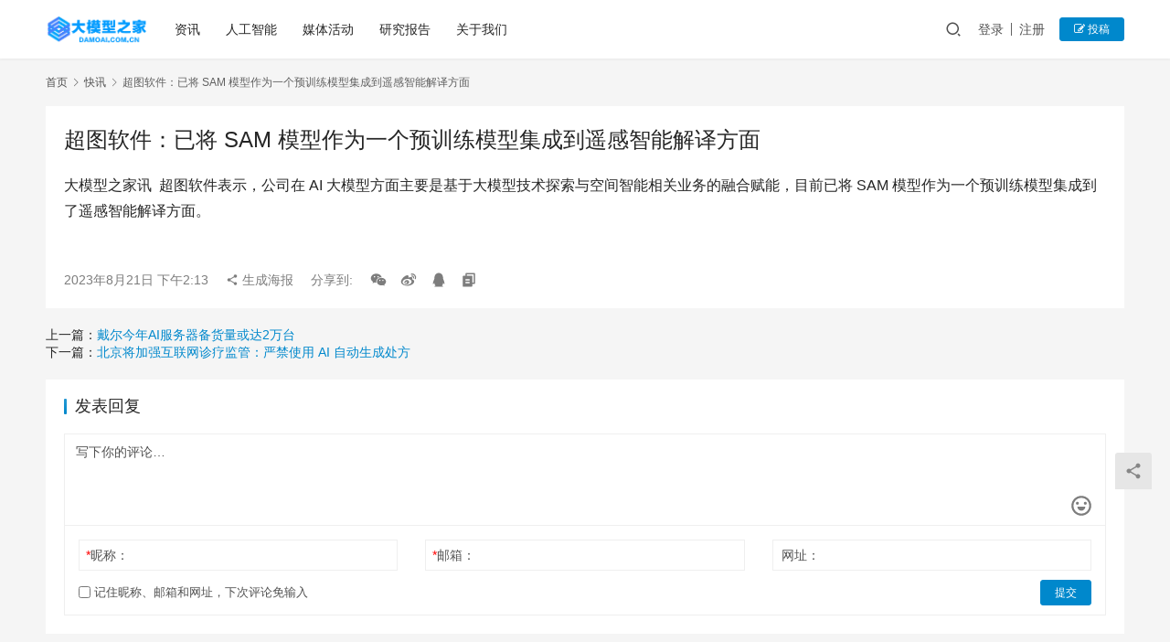

--- FILE ---
content_type: text/html; charset=UTF-8
request_url: http://www.damoai.com.cn/kuaixun/267.html
body_size: 9886
content:
<!DOCTYPE html>
<html lang="zh-Hans">
<head>
    <meta charset="UTF-8">
    <meta http-equiv="X-UA-Compatible" content="IE=edge,chrome=1">
    <meta name="renderer" content="webkit">
    <meta name="viewport" content="width=device-width,initial-scale=1.0,user-scalable=no,maximum-scale=1,viewport-fit=cover">
    <title>超图软件：已将 SAM 模型作为一个预训练模型集成到遥感智能解译方面 | 大模型之家</title>
    <meta name="description" content="大模型之家讯  超图软件表示，公司在 AI 大模型方面主要是基于大模型技术探索与空间智能相关业务的融合赋能，目前已将 SAM 模型作为一个预训练模型集成到了遥感智能解译方面。" />
<meta property="og:type" content="article" />
<meta property="og:url" content="http://www.damoai.com.cn/kuaixun/267.html" />
<meta property="og:site_name" content="大模型之家" />
<meta property="og:title" content="超图软件：已将 SAM 模型作为一个预训练模型集成到遥感智能解译方面" />
<meta property="og:description" content="大模型之家讯  超图软件表示，公司在 AI 大模型方面主要是基于大模型技术探索与空间智能相关业务的融合赋能，目前已将 SAM 模型作为一个预训练模型集成到了遥感智能解译方面。" />
<link rel="canonical" href="http://www.damoai.com.cn/kuaixun/267.html" />
<meta name="applicable-device" content="pc,mobile" />
<meta http-equiv="Cache-Control" content="no-transform" />
<link rel="shortcut icon" href="http://www.damoai.com.cn/wp-content/uploads/2023/08/55-2.jpg" />
<link rel='dns-prefetch' href='//www.damoai.com.cn' />
<style id='wp-img-auto-sizes-contain-inline-css' type='text/css'>
img:is([sizes=auto i],[sizes^="auto," i]){contain-intrinsic-size:3000px 1500px}
/*# sourceURL=wp-img-auto-sizes-contain-inline-css */
</style>
<link rel='stylesheet' id='stylesheet-css' href='//www.damoai.com.cn/wp-content/uploads/wpcom/style.6.14.1.1767687680.css?ver=6.14.1' type='text/css' media='all' />
<link rel='stylesheet' id='font-awesome-css' href='http://www.damoai.com.cn/wp-content/themes/aigc/themer/assets/css/font-awesome.css?ver=6.14.1' type='text/css' media='all' />
<style id='wp-block-library-inline-css' type='text/css'>
:root{--wp-block-synced-color:#7a00df;--wp-block-synced-color--rgb:122,0,223;--wp-bound-block-color:var(--wp-block-synced-color);--wp-editor-canvas-background:#ddd;--wp-admin-theme-color:#007cba;--wp-admin-theme-color--rgb:0,124,186;--wp-admin-theme-color-darker-10:#006ba1;--wp-admin-theme-color-darker-10--rgb:0,107,160.5;--wp-admin-theme-color-darker-20:#005a87;--wp-admin-theme-color-darker-20--rgb:0,90,135;--wp-admin-border-width-focus:2px}@media (min-resolution:192dpi){:root{--wp-admin-border-width-focus:1.5px}}.wp-element-button{cursor:pointer}:root .has-very-light-gray-background-color{background-color:#eee}:root .has-very-dark-gray-background-color{background-color:#313131}:root .has-very-light-gray-color{color:#eee}:root .has-very-dark-gray-color{color:#313131}:root .has-vivid-green-cyan-to-vivid-cyan-blue-gradient-background{background:linear-gradient(135deg,#00d084,#0693e3)}:root .has-purple-crush-gradient-background{background:linear-gradient(135deg,#34e2e4,#4721fb 50%,#ab1dfe)}:root .has-hazy-dawn-gradient-background{background:linear-gradient(135deg,#faaca8,#dad0ec)}:root .has-subdued-olive-gradient-background{background:linear-gradient(135deg,#fafae1,#67a671)}:root .has-atomic-cream-gradient-background{background:linear-gradient(135deg,#fdd79a,#004a59)}:root .has-nightshade-gradient-background{background:linear-gradient(135deg,#330968,#31cdcf)}:root .has-midnight-gradient-background{background:linear-gradient(135deg,#020381,#2874fc)}:root{--wp--preset--font-size--normal:16px;--wp--preset--font-size--huge:42px}.has-regular-font-size{font-size:1em}.has-larger-font-size{font-size:2.625em}.has-normal-font-size{font-size:var(--wp--preset--font-size--normal)}.has-huge-font-size{font-size:var(--wp--preset--font-size--huge)}.has-text-align-center{text-align:center}.has-text-align-left{text-align:left}.has-text-align-right{text-align:right}.has-fit-text{white-space:nowrap!important}#end-resizable-editor-section{display:none}.aligncenter{clear:both}.items-justified-left{justify-content:flex-start}.items-justified-center{justify-content:center}.items-justified-right{justify-content:flex-end}.items-justified-space-between{justify-content:space-between}.screen-reader-text{border:0;clip-path:inset(50%);height:1px;margin:-1px;overflow:hidden;padding:0;position:absolute;width:1px;word-wrap:normal!important}.screen-reader-text:focus{background-color:#ddd;clip-path:none;color:#444;display:block;font-size:1em;height:auto;left:5px;line-height:normal;padding:15px 23px 14px;text-decoration:none;top:5px;width:auto;z-index:100000}html :where(.has-border-color){border-style:solid}html :where([style*=border-top-color]){border-top-style:solid}html :where([style*=border-right-color]){border-right-style:solid}html :where([style*=border-bottom-color]){border-bottom-style:solid}html :where([style*=border-left-color]){border-left-style:solid}html :where([style*=border-width]){border-style:solid}html :where([style*=border-top-width]){border-top-style:solid}html :where([style*=border-right-width]){border-right-style:solid}html :where([style*=border-bottom-width]){border-bottom-style:solid}html :where([style*=border-left-width]){border-left-style:solid}html :where(img[class*=wp-image-]){height:auto;max-width:100%}:where(figure){margin:0 0 1em}html :where(.is-position-sticky){--wp-admin--admin-bar--position-offset:var(--wp-admin--admin-bar--height,0px)}@media screen and (max-width:600px){html :where(.is-position-sticky){--wp-admin--admin-bar--position-offset:0px}}

/*# sourceURL=wp-block-library-inline-css */
</style><style id='global-styles-inline-css' type='text/css'>
:root{--wp--preset--aspect-ratio--square: 1;--wp--preset--aspect-ratio--4-3: 4/3;--wp--preset--aspect-ratio--3-4: 3/4;--wp--preset--aspect-ratio--3-2: 3/2;--wp--preset--aspect-ratio--2-3: 2/3;--wp--preset--aspect-ratio--16-9: 16/9;--wp--preset--aspect-ratio--9-16: 9/16;--wp--preset--color--black: #000000;--wp--preset--color--cyan-bluish-gray: #abb8c3;--wp--preset--color--white: #ffffff;--wp--preset--color--pale-pink: #f78da7;--wp--preset--color--vivid-red: #cf2e2e;--wp--preset--color--luminous-vivid-orange: #ff6900;--wp--preset--color--luminous-vivid-amber: #fcb900;--wp--preset--color--light-green-cyan: #7bdcb5;--wp--preset--color--vivid-green-cyan: #00d084;--wp--preset--color--pale-cyan-blue: #8ed1fc;--wp--preset--color--vivid-cyan-blue: #0693e3;--wp--preset--color--vivid-purple: #9b51e0;--wp--preset--gradient--vivid-cyan-blue-to-vivid-purple: linear-gradient(135deg,rgb(6,147,227) 0%,rgb(155,81,224) 100%);--wp--preset--gradient--light-green-cyan-to-vivid-green-cyan: linear-gradient(135deg,rgb(122,220,180) 0%,rgb(0,208,130) 100%);--wp--preset--gradient--luminous-vivid-amber-to-luminous-vivid-orange: linear-gradient(135deg,rgb(252,185,0) 0%,rgb(255,105,0) 100%);--wp--preset--gradient--luminous-vivid-orange-to-vivid-red: linear-gradient(135deg,rgb(255,105,0) 0%,rgb(207,46,46) 100%);--wp--preset--gradient--very-light-gray-to-cyan-bluish-gray: linear-gradient(135deg,rgb(238,238,238) 0%,rgb(169,184,195) 100%);--wp--preset--gradient--cool-to-warm-spectrum: linear-gradient(135deg,rgb(74,234,220) 0%,rgb(151,120,209) 20%,rgb(207,42,186) 40%,rgb(238,44,130) 60%,rgb(251,105,98) 80%,rgb(254,248,76) 100%);--wp--preset--gradient--blush-light-purple: linear-gradient(135deg,rgb(255,206,236) 0%,rgb(152,150,240) 100%);--wp--preset--gradient--blush-bordeaux: linear-gradient(135deg,rgb(254,205,165) 0%,rgb(254,45,45) 50%,rgb(107,0,62) 100%);--wp--preset--gradient--luminous-dusk: linear-gradient(135deg,rgb(255,203,112) 0%,rgb(199,81,192) 50%,rgb(65,88,208) 100%);--wp--preset--gradient--pale-ocean: linear-gradient(135deg,rgb(255,245,203) 0%,rgb(182,227,212) 50%,rgb(51,167,181) 100%);--wp--preset--gradient--electric-grass: linear-gradient(135deg,rgb(202,248,128) 0%,rgb(113,206,126) 100%);--wp--preset--gradient--midnight: linear-gradient(135deg,rgb(2,3,129) 0%,rgb(40,116,252) 100%);--wp--preset--font-size--small: 13px;--wp--preset--font-size--medium: 20px;--wp--preset--font-size--large: 36px;--wp--preset--font-size--x-large: 42px;--wp--preset--spacing--20: 0.44rem;--wp--preset--spacing--30: 0.67rem;--wp--preset--spacing--40: 1rem;--wp--preset--spacing--50: 1.5rem;--wp--preset--spacing--60: 2.25rem;--wp--preset--spacing--70: 3.38rem;--wp--preset--spacing--80: 5.06rem;--wp--preset--shadow--natural: 6px 6px 9px rgba(0, 0, 0, 0.2);--wp--preset--shadow--deep: 12px 12px 50px rgba(0, 0, 0, 0.4);--wp--preset--shadow--sharp: 6px 6px 0px rgba(0, 0, 0, 0.2);--wp--preset--shadow--outlined: 6px 6px 0px -3px rgb(255, 255, 255), 6px 6px rgb(0, 0, 0);--wp--preset--shadow--crisp: 6px 6px 0px rgb(0, 0, 0);}:where(.is-layout-flex){gap: 0.5em;}:where(.is-layout-grid){gap: 0.5em;}body .is-layout-flex{display: flex;}.is-layout-flex{flex-wrap: wrap;align-items: center;}.is-layout-flex > :is(*, div){margin: 0;}body .is-layout-grid{display: grid;}.is-layout-grid > :is(*, div){margin: 0;}:where(.wp-block-columns.is-layout-flex){gap: 2em;}:where(.wp-block-columns.is-layout-grid){gap: 2em;}:where(.wp-block-post-template.is-layout-flex){gap: 1.25em;}:where(.wp-block-post-template.is-layout-grid){gap: 1.25em;}.has-black-color{color: var(--wp--preset--color--black) !important;}.has-cyan-bluish-gray-color{color: var(--wp--preset--color--cyan-bluish-gray) !important;}.has-white-color{color: var(--wp--preset--color--white) !important;}.has-pale-pink-color{color: var(--wp--preset--color--pale-pink) !important;}.has-vivid-red-color{color: var(--wp--preset--color--vivid-red) !important;}.has-luminous-vivid-orange-color{color: var(--wp--preset--color--luminous-vivid-orange) !important;}.has-luminous-vivid-amber-color{color: var(--wp--preset--color--luminous-vivid-amber) !important;}.has-light-green-cyan-color{color: var(--wp--preset--color--light-green-cyan) !important;}.has-vivid-green-cyan-color{color: var(--wp--preset--color--vivid-green-cyan) !important;}.has-pale-cyan-blue-color{color: var(--wp--preset--color--pale-cyan-blue) !important;}.has-vivid-cyan-blue-color{color: var(--wp--preset--color--vivid-cyan-blue) !important;}.has-vivid-purple-color{color: var(--wp--preset--color--vivid-purple) !important;}.has-black-background-color{background-color: var(--wp--preset--color--black) !important;}.has-cyan-bluish-gray-background-color{background-color: var(--wp--preset--color--cyan-bluish-gray) !important;}.has-white-background-color{background-color: var(--wp--preset--color--white) !important;}.has-pale-pink-background-color{background-color: var(--wp--preset--color--pale-pink) !important;}.has-vivid-red-background-color{background-color: var(--wp--preset--color--vivid-red) !important;}.has-luminous-vivid-orange-background-color{background-color: var(--wp--preset--color--luminous-vivid-orange) !important;}.has-luminous-vivid-amber-background-color{background-color: var(--wp--preset--color--luminous-vivid-amber) !important;}.has-light-green-cyan-background-color{background-color: var(--wp--preset--color--light-green-cyan) !important;}.has-vivid-green-cyan-background-color{background-color: var(--wp--preset--color--vivid-green-cyan) !important;}.has-pale-cyan-blue-background-color{background-color: var(--wp--preset--color--pale-cyan-blue) !important;}.has-vivid-cyan-blue-background-color{background-color: var(--wp--preset--color--vivid-cyan-blue) !important;}.has-vivid-purple-background-color{background-color: var(--wp--preset--color--vivid-purple) !important;}.has-black-border-color{border-color: var(--wp--preset--color--black) !important;}.has-cyan-bluish-gray-border-color{border-color: var(--wp--preset--color--cyan-bluish-gray) !important;}.has-white-border-color{border-color: var(--wp--preset--color--white) !important;}.has-pale-pink-border-color{border-color: var(--wp--preset--color--pale-pink) !important;}.has-vivid-red-border-color{border-color: var(--wp--preset--color--vivid-red) !important;}.has-luminous-vivid-orange-border-color{border-color: var(--wp--preset--color--luminous-vivid-orange) !important;}.has-luminous-vivid-amber-border-color{border-color: var(--wp--preset--color--luminous-vivid-amber) !important;}.has-light-green-cyan-border-color{border-color: var(--wp--preset--color--light-green-cyan) !important;}.has-vivid-green-cyan-border-color{border-color: var(--wp--preset--color--vivid-green-cyan) !important;}.has-pale-cyan-blue-border-color{border-color: var(--wp--preset--color--pale-cyan-blue) !important;}.has-vivid-cyan-blue-border-color{border-color: var(--wp--preset--color--vivid-cyan-blue) !important;}.has-vivid-purple-border-color{border-color: var(--wp--preset--color--vivid-purple) !important;}.has-vivid-cyan-blue-to-vivid-purple-gradient-background{background: var(--wp--preset--gradient--vivid-cyan-blue-to-vivid-purple) !important;}.has-light-green-cyan-to-vivid-green-cyan-gradient-background{background: var(--wp--preset--gradient--light-green-cyan-to-vivid-green-cyan) !important;}.has-luminous-vivid-amber-to-luminous-vivid-orange-gradient-background{background: var(--wp--preset--gradient--luminous-vivid-amber-to-luminous-vivid-orange) !important;}.has-luminous-vivid-orange-to-vivid-red-gradient-background{background: var(--wp--preset--gradient--luminous-vivid-orange-to-vivid-red) !important;}.has-very-light-gray-to-cyan-bluish-gray-gradient-background{background: var(--wp--preset--gradient--very-light-gray-to-cyan-bluish-gray) !important;}.has-cool-to-warm-spectrum-gradient-background{background: var(--wp--preset--gradient--cool-to-warm-spectrum) !important;}.has-blush-light-purple-gradient-background{background: var(--wp--preset--gradient--blush-light-purple) !important;}.has-blush-bordeaux-gradient-background{background: var(--wp--preset--gradient--blush-bordeaux) !important;}.has-luminous-dusk-gradient-background{background: var(--wp--preset--gradient--luminous-dusk) !important;}.has-pale-ocean-gradient-background{background: var(--wp--preset--gradient--pale-ocean) !important;}.has-electric-grass-gradient-background{background: var(--wp--preset--gradient--electric-grass) !important;}.has-midnight-gradient-background{background: var(--wp--preset--gradient--midnight) !important;}.has-small-font-size{font-size: var(--wp--preset--font-size--small) !important;}.has-medium-font-size{font-size: var(--wp--preset--font-size--medium) !important;}.has-large-font-size{font-size: var(--wp--preset--font-size--large) !important;}.has-x-large-font-size{font-size: var(--wp--preset--font-size--x-large) !important;}
/*# sourceURL=global-styles-inline-css */
</style>

<style id='classic-theme-styles-inline-css' type='text/css'>
/*! This file is auto-generated */
.wp-block-button__link{color:#fff;background-color:#32373c;border-radius:9999px;box-shadow:none;text-decoration:none;padding:calc(.667em + 2px) calc(1.333em + 2px);font-size:1.125em}.wp-block-file__button{background:#32373c;color:#fff;text-decoration:none}
/*# sourceURL=/wp-includes/css/classic-themes.min.css */
</style>
<link rel='stylesheet' id='wpcom-member-css' href='http://www.damoai.com.cn/wp-content/plugins/wpcom-member/css/style.css?ver=1.2.9' type='text/css' media='all' />
<script type="text/javascript" src="http://www.damoai.com.cn/wp-includes/js/jquery/jquery.min.js?ver=3.7.1" id="jquery-core-js"></script>
<script type="text/javascript" src="http://www.damoai.com.cn/wp-includes/js/jquery/jquery-migrate.min.js?ver=3.4.1" id="jquery-migrate-js"></script>
<link rel="EditURI" type="application/rsd+xml" title="RSD" href="http://www.damoai.com.cn/xmlrpc.php?rsd" />
<link rel="icon" href="http://www.damoai.com.cn/wp-content/uploads/2023/08/55-2.jpg" sizes="32x32" />
<link rel="icon" href="http://www.damoai.com.cn/wp-content/uploads/2023/08/55-2.jpg" sizes="192x192" />
<link rel="apple-touch-icon" href="http://www.damoai.com.cn/wp-content/uploads/2023/08/55-2.jpg" />
<meta name="msapplication-TileImage" content="http://www.damoai.com.cn/wp-content/uploads/2023/08/55-2.jpg" />
    <!--[if lte IE 11]><script src="http://www.damoai.com.cn/wp-content/themes/aigc/js/update.js"></script><![endif]-->
    <style type='text/css'>
			.nav{
                    width:100%;
                                
                    }
            .titleIcon{
                    width:20px;
                    height:20px;
                    background-color:pink;
                    margin-right:10px;    
            }    
             .titleBox{
                     width:100%;
                     display:flex;
                     font-size:16px;
                     font-weight:600;
                     margin-bottom:20px;
             } 
             .navText{
                     font-size:16px;
                     color:grey;
                     display:flex;
                     flex-wrap:wrap;
                     width:50%;
                     justify-content:space-between;
                     margin-bottom:20px;
             } 
                .card{
                    border: none;
                    border-radius:5px;
                    box-shadow: 0 0px 2px rgb(0 0 0 / 14%);
                    width:200px;
                    height:70px;
                    display:flex;
                    align-items:center;
                    background-color:white;
                    margin-top:20px;
                    margin-right:20px;

                }
                .cardIcon{
                        width:45px;
                        height:45px;
                        margin-left:10px;
                        margin-right:10px;
                }
                .cardIcon1{
                    width:45px;
                    height:45px;
                    background-color:pink;
                    margin-left:10px;
                    margin-right:10px;
                }
                .cardBox{
                    display:flex;
                    width:120%;
                    height:auto;
                    flex-wrap:wrap;
                    justify-content:start;
                    align-content:space-between;
                }
                .choosed{
                        color:black;
                        font-weight:600;
                        height:25px;
                        border-bottom:2px solid black;
                }
                .card:hover{
                       color:#3bc3ef; 
                         box-shadow: 0 2px 5px rgb(0 0 0 / 41%);
                            transition:0.3s;
                }
                .card>a{
                    color:black;
                }
                .card:hover a{
                    color:#3bc3ef;
                }
            .headArea{
                display:flex;
                justify-content:space-between;

            }
            .more{
                width:50px;
                height:25px;

                display:flex;
                justify-content:space-around;
                align-items:center;
                color:var(--theme-light-color);
            }
            .arrow{
                display:inline-block;
                border:1px solid var(--theme-light-color);
                width:8px;
                height:8px;
                border-left:none;
                border-bottom:none;
                transform:rotate(45deg);
            }
            .more:hover{
                color:#0087cb;
            }
            .more:hover span{
                display:inline-block;
                border:1px solid #0087cb;
                width:8px;
                height:8px;
                border-left:none;
                border-bottom:none;
                transform:rotate(45deg);
            }
            .Aload-more-wrap {
                text-align: center;
                padding: 20px 0;
                width: 100%;
                margin: 0!important;
            }
            .Aload-more {
                padding-left: 90px!important;
                padding-right: 90px!important;
                margin: 0;
                font-weight: 400;
                color: var(--theme-color)!important;
                border-color: var(--theme-color)!important;
                background: var(--theme-el-bg-color);
            }
            .Aload-more.disabled {
                color: var(--theme-light-color)!important;
                background: 0 0!important;
                border: 1px solid #e5e5e5!important;
                cursor: default;
            }
            .Abtn {
                display: inline-block;
                margin-bottom: 0;
                font-weight: 500;
                text-align: center;
                vertical-align: middle;
                touch-action: manipulation;
                cursor: pointer;
                color: var(--theme-gray-color);
                background: var(--theme-el-bg-color);
                border: 1px solid var(--theme-border-color);
                white-space: nowrap;
                padding: 9px 20px;
                font-size: 14px;
                line-height: 16px;
                border-radius: 4px;
                -webkit-user-select: none;
                user-select: none;
            }
            .Abtn.disabled {
                cursor: not-allowed;
                opacity: .65;
                filter: alpha(opacity=65);
                box-shadow: none;
            }
            .navText>div{
                cursor:pointer;
            }
    </style>
    <script type="text/javascript">
        jQuery(document).ready(function() {
            jQuery('.navText div').bind('click',function (){
                jQuery('.choosed').removeClass('choosed');
                jQuery(this).addClass('choosed');
                var jsid = jQuery(this).attr('id');
                var listid = 'list'+jsid.substr(2);
                jQuery('.cardBox').hide();
                jQuery('#'+listid).show();
            });
        })
    </script>
</head>
<body class="wp-singular kuaixun-template-default single single-kuaixun postid-267 wp-theme-aigc lang-cn el-boxed header-fixed">
<header class="header">
    <div class="container">
        <div class="navbar-header">
            <button type="button" class="navbar-toggle collapsed" data-toggle="collapse" data-target=".navbar-collapse" aria-label="menu">
                <span class="icon-bar icon-bar-1"></span>
                <span class="icon-bar icon-bar-2"></span>
                <span class="icon-bar icon-bar-3"></span>
            </button>
                        <div class="logo">
                <a href="http://www.damoai.com.cn" rel="home">
                    <img src="http://www.damoai.com.cn/wp-content/uploads/2024/07/2024070302250730.png" alt="大模型之家">
                </a>
            </div>
        </div>
        <div class="collapse navbar-collapse">
            <nav class="primary-menu"><ul id="menu-%e9%a1%b6%e9%83%a8%e8%8f%9c%e5%8d%95" class="nav navbar-nav wpcom-adv-menu"><li class="menu-item"><a href="http://www.damoai.com.cn/archives/category/aigc">资讯</a></li>
<li class="menu-item"><a href="http://www.damoai.com.cn/archives/category/ai">人工智能</a></li>
<li class="menu-item"><a href="http://www.damoai.com.cn/archives/category/media">媒体活动</a></li>
<li class="menu-item"><a href="http://www.damoai.com.cn/archives/category/report">研究报告</a></li>
<li class="menu-item"><a href="http://www.damoai.com.cn/archives/category/about">关于我们</a></li>
</ul></nav>            <div class="navbar-action">
                                <div class="navbar-search-icon j-navbar-search"><i class="wpcom-icon wi"><svg aria-hidden="true"><use xlink:href="#wi-search"></use></svg></i></div>
                                                    <div id="j-user-wrap">
                        <a class="login" href="http://www.damoai.com.cn/login">登录</a>
                        <a class="login register" href="http://www.damoai.com.cn/wp-login.php?action=register">注册</a>
                    </div>
                    <a class="btn btn-primary btn-xs publish" href="">
                        <i class="fa fa-edit"></i> 投稿</a>
                                                </div>
            <form class="navbar-search" action="http://www.damoai.com.cn" method="get" role="search">
                <div class="navbar-search-inner">
                    <i class="wpcom-icon wi navbar-search-close"><svg aria-hidden="true"><use xlink:href="#wi-close"></use></svg></i>                    <input type="text" name="s" class="navbar-search-input" autocomplete="off" placeholder="输入关键词搜索..." value="">
                    <button class="navbar-search-btn" type="submit"><i class="wpcom-icon wi"><svg aria-hidden="true"><use xlink:href="#wi-search"></use></svg></i></button>
                </div>
            </form>
        </div><!-- /.navbar-collapse -->
    </div><!-- /.container -->
</header>
<div id="wrap">    <div class="wrap container">
                    <ol class="breadcrumb">
                <li class="home"><a href="http://www.damoai.com.cn">首页</a>
                                    <li><i class="wpcom-icon wi"><svg aria-hidden="true"><use xlink:href="#wi-arrow-right-3"></use></svg></i><a href="http://www.damoai.com.cn/kuaixun">快讯</a></li>
                                <li class="active"><i class="wpcom-icon wi"><svg aria-hidden="true"><use xlink:href="#wi-arrow-right-3"></use></svg></i>超图软件：已将 SAM 模型作为一个预训练模型集成到遥感智能解译方面</li>
            </ol>
                            <article id="post-267" class="post-267 kuaixun type-kuaixun status-publish hentry entry">
                <div class="entry-main">
                    <div class="entry-head">
                        <h1 class="entry-title">超图软件：已将 SAM 模型作为一个预训练模型集成到遥感智能解译方面</h1>
                    </div>
                    <div class="entry-content clearfix">
                        <p>大模型之家讯  超图软件表示，公司在 AI 大模型方面主要是基于大模型技术探索与空间智能相关业务的融合赋能，目前已将 SAM 模型作为一个预训练模型集成到了遥感智能解译方面。</p>
                                                                    </div>
                    <div class="entry-footer kx-item" data-id="267">
                        <div class="kx-meta clearfix">
                            <time class="entry-date published" datetime="2023-08-21T14:13:57+08:00" pubdate>
                                2023年8月21日 下午2:13                            </time>
                            <span class="j-mobile-share" data-id="267" data-qrcode="http://www.damoai.com.cn/kuaixun/267.html">
                                    <i class="wpcom-icon wi"><svg aria-hidden="true"><use xlink:href="#wi-share"></use></svg></i> 生成海报                                </span>
                            <span class="hidden-xs">分享到: </span>
                                                            <a class="share-icon wechat hidden-xs" target="_blank" data-share="wechat"><i class="wpcom-icon wi"><svg aria-hidden="true"><use xlink:href="#wi-wechat"></use></svg></i></a>
                                                            <a class="share-icon weibo hidden-xs" target="_blank" data-share="weibo"><i class="wpcom-icon wi"><svg aria-hidden="true"><use xlink:href="#wi-weibo"></use></svg></i></a>
                                                            <a class="share-icon qq hidden-xs" target="_blank" data-share="qq"><i class="wpcom-icon wi"><svg aria-hidden="true"><use xlink:href="#wi-qq"></use></svg></i></a>
                                                        <a class="share-icon copy hidden-xs"><i class="wpcom-icon wi"><svg aria-hidden="true"><use xlink:href="#wi-copy"></use></svg></i></a>
                        </div>
                    </div>
                </div>
                <div class="entry-page">
                    <p>上一篇：<a href="http://www.damoai.com.cn/kuaixun/266.html" rel="prev">戴尔今年AI服务器备货量或达2万台</a></p>
                    <p>下一篇：<a href="http://www.damoai.com.cn/kuaixun/268.html" rel="next">北京将加强互联网诊疗监管：严禁使用 AI 自动生成处方</a></p>
                </div>
                
<div id="comments" class="entry-comments">
    	<div id="respond" class="comment-respond">
		<h3 id="reply-title" class="comment-reply-title">发表回复 <small><a rel="nofollow" id="cancel-comment-reply-link" href="/kuaixun/267.html#respond" style="display:none;"><i class="wpcom-icon wi"><svg aria-hidden="true"><use xlink:href="#wi-close"></use></svg></i></a></small></h3><form action="http://www.damoai.com.cn/wp-comments-post.php" method="post" id="commentform" class="comment-form"><p class="comment-notes"><span id="email-notes">您的邮箱地址不会被公开。</span> <span class="required-field-message">必填项已用 <span class="required">*</span> 标注</span></p><div class="comment-form-comment"><textarea id="comment" name="comment" class="required" rows="4" placeholder="写下你的评论…"></textarea><div class="comment-form-smile j-smilies" data-target="#comment"><i class="wpcom-icon wi smile-icon"><svg aria-hidden="true"><use xlink:href="#wi-emotion"></use></svg></i></div></div><div class="comment-form-author"><label for="author"><span class="required">*</span>昵称：</label><input id="author" name="author" type="text" value="" size="30" class="required"></div>
<div class="comment-form-email"><label for="email"><span class="required">*</span>邮箱：</label><input id="email" name="email" type="text" value="" class="required"></div>
<div class="comment-form-url"><label for="url">网址：</label><input id="url" name="url" type="text" value="" size="30"></div>
<label class="comment-form-cookies-consent"><input id="wp-comment-cookies-consent" name="wp-comment-cookies-consent" type="checkbox" value="yes"> 记住昵称、邮箱和网址，下次评论免输入</label>
<div class="form-submit"><button name="submit" type="submit" id="submit" class="btn btn-primary btn-xs submit">提交</button> <input type='hidden' name='comment_post_ID' value='267' id='comment_post_ID' />
<input type='hidden' name='comment_parent' id='comment_parent' value='0' />
</div></form>	</div><!-- #respond -->
		</div><!-- .comments-area -->
            </article>
            </div>
</div>
<footer class="footer">
    <div class="container">
        <div class="footer-col-wrap footer-with-none">
                        <div class="footer-col footer-col-copy">
                <ul class="footer-nav hidden-xs"><li id="menu-item-44" class="menu-item menu-item-44"><a href="#">关于我们</a></li>
<li id="menu-item-45" class="menu-item menu-item-45"><a href="#">商务合作</a></li>
<li id="menu-item-46" class="menu-item menu-item-46"><a href="#">媒体报道</a></li>
<li id="menu-item-47" class="menu-item menu-item-47"><a href="#">活动咨询</a></li>
</ul>                <div class="copyright">
                    <p>Copyright © 2023 版权所有 <a href="https://beian.miit.gov.cn/#/Integrated/index">京ICP备05049258号-9</a> <img src="http://www.damoai.com.cn/wp-content/uploads/2023/11/ghs.png" alt="ghs" width="20" height="20" /><a href="http://www.beian.gov.cn/portal/registerSystemInfo?recordcode=11010802043487">京公网安备11010802043487号</a></p>
<p>&nbsp;</p>
                </div>
            </div>
                    </div>
    </div>
</footer>
            <div class="action action-style-0 action-color-0 action-pos-0" style="bottom:20%;">
                                                    <div class="action-item j-share">
                        <i class="wpcom-icon wi action-item-icon"><svg aria-hidden="true"><use xlink:href="#wi-share"></use></svg></i>                                            </div>
                                    <div class="action-item gotop j-top">
                        <i class="wpcom-icon wi action-item-icon"><svg aria-hidden="true"><use xlink:href="#wi-arrow-up-2"></use></svg></i>                                            </div>
                            </div>
        <script type="speculationrules">
{"prefetch":[{"source":"document","where":{"and":[{"href_matches":"/*"},{"not":{"href_matches":["/wp-*.php","/wp-admin/*","/wp-content/uploads/*","/wp-content/*","/wp-content/plugins/*","/wp-content/themes/aigc/*","/*\\?(.+)"]}},{"not":{"selector_matches":"a[rel~=\"nofollow\"]"}},{"not":{"selector_matches":".no-prefetch, .no-prefetch a"}}]},"eagerness":"conservative"}]}
</script>
<script type="text/javascript" id="main-js-extra">
/* <![CDATA[ */
var _wpcom_js = {"webp":"","ajaxurl":"http://www.damoai.com.cn/wp-admin/admin-ajax.php","theme_url":"http://www.damoai.com.cn/wp-content/themes/aigc","slide_speed":"5000","is_admin":"0","js_lang":{"copy_done":"\u590d\u5236\u6210\u529f\uff01","copy_fail":"\u6d4f\u89c8\u5668\u6682\u4e0d\u652f\u6301\u62f7\u8d1d\u529f\u80fd","confirm":"\u786e\u5b9a","qrcode":"\u4e8c\u7ef4\u7801","page_loaded":"\u5df2\u7ecf\u5230\u5e95\u4e86","no_content":"\u6682\u65e0\u5185\u5bb9","load_failed":"\u52a0\u8f7d\u5931\u8d25\uff0c\u8bf7\u7a0d\u540e\u518d\u8bd5\uff01","expand_more":"\u9605\u8bfb\u5269\u4f59 %s"},"lightbox":"1","post_id":"267","user_card_height":"356","poster":{"notice":"\u8bf7\u957f\u6309\u4fdd\u5b58\u56fe\u7247\uff0c\u5c06\u5185\u5bb9\u5206\u4eab\u7ed9\u66f4\u591a\u597d\u53cb","generating":"\u6b63\u5728\u751f\u6210\u6d77\u62a5\u56fe\u7247...","failed":"\u6d77\u62a5\u56fe\u7247\u751f\u6210\u5931\u8d25"},"video_height":"482","fixed_sidebar":"1","dark_style":"0","font_url":"//www.damoai.com.cn/wp-content/uploads/wpcom/fonts.9b34824582affe8e.css","user_card":"1"};
//# sourceURL=main-js-extra
/* ]]> */
</script>
<script type="text/javascript" src="http://www.damoai.com.cn/wp-content/themes/aigc/js/main.js?ver=6.14.1" id="main-js"></script>
<script type="text/javascript" src="http://www.damoai.com.cn/wp-content/themes/aigc/themer/assets/js/icons-2.7.7.js?ver=6.14.1" id="wpcom-icons-js"></script>
<script type="text/javascript" src="http://www.damoai.com.cn/wp-includes/js/comment-reply.min.js?ver=6.9" id="comment-reply-js" async="async" data-wp-strategy="async" fetchpriority="low"></script>
<script type="text/javascript" id="wpcom-member-js-extra">
/* <![CDATA[ */
var _wpmx_js = {"ajaxurl":"http://www.damoai.com.cn/wp-admin/admin-ajax.php","plugin_url":"http://www.damoai.com.cn/wp-content/plugins/wpcom-member/","post_id":"267","js_lang":{"login_desc":"You are not signed in, please sign in before proceeding with related operations!","login_title":"Please sign in","login_btn":"\u767b\u5f55","reg_btn":"\u6ce8\u518c"},"login_url":"http://www.damoai.com.cn/login","register_url":"http://www.damoai.com.cn/wp-login.php?action=register","captcha_label":"I'm not a robot","captcha_verified":"You are verified","errors":{"require":" is required","email":"This is not a valid email","pls_enter":"Please enter your ","password":"Your password must be 6-32 characters","passcheck":"Your passwords do not match","phone":"Please enter a valid phone number","terms":"Please read and agree with the terms","sms_code":"Your verification code error","captcha_verify":"Please click to verify","captcha_fail":"Security verification failed, please try again","nonce":"The nonce check failed","req_error":"Request Error!"}};
//# sourceURL=wpcom-member-js-extra
/* ]]> */
</script>
<script type="text/javascript" src="http://www.damoai.com.cn/wp-content/plugins/wpcom-member/js/index.js?ver=1.2.9" id="wpcom-member-js"></script>
    <script type="application/ld+json">
        {
            "@context": "https://schema.org",
            "@type": "Article",
            "@id": "http://www.damoai.com.cn/kuaixun/267.html",
            "url": "http://www.damoai.com.cn/kuaixun/267.html",
            "headline": "超图软件：已将 SAM 模型作为一个预训练模型集成到遥感智能解译方面",
                        "description": "大模型之家讯  超图软件表示，公司在 AI 大模型方面主要是基于大模型技术探索与空间智能相关业务的融合赋能，目前已将 SAM 模型作为一个预训练模型集成到了遥感智能解译方面。",
            "datePublished": "2023-08-21T14:13:57",
            "dateModified": "2023-08-21T14:13:57",
            "author": {"@type":"Person","name":"赵小满","url":"http://www.damoai.com.cn/profile/4"}        }
    </script>
                    <script>jQuery(function ($) { setup_share(1); });</script>
        </body>
</html>